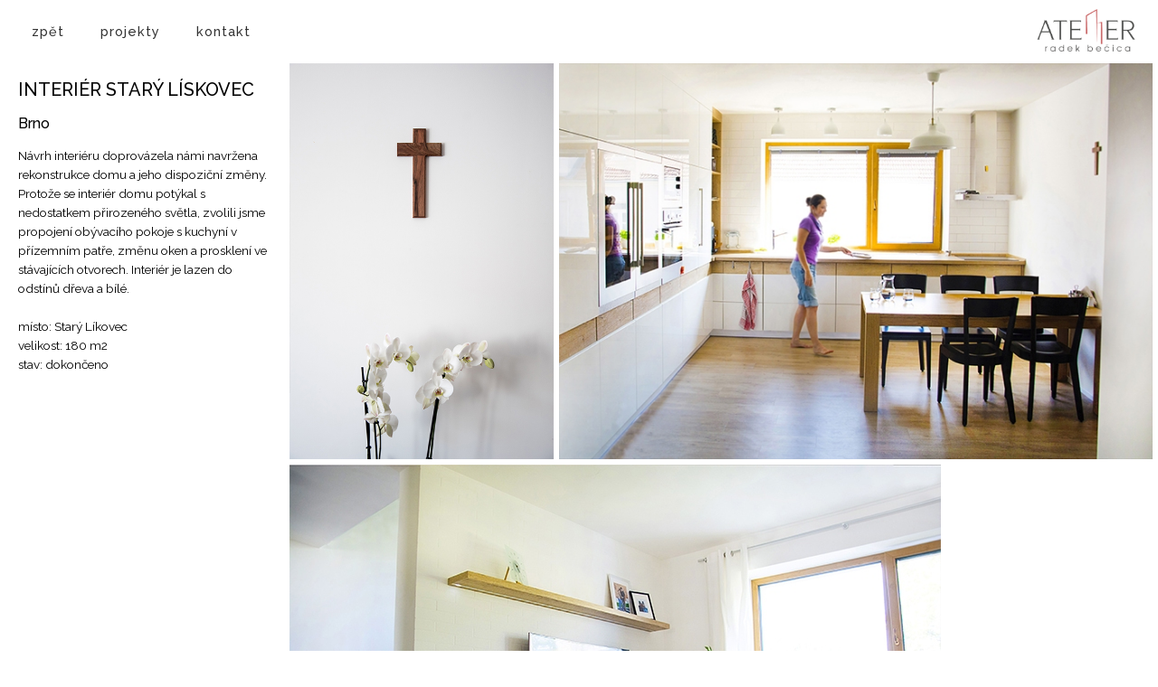

--- FILE ---
content_type: text/html
request_url: http://atelierbecica.cz/project.php?id=7
body_size: 2899
content:
<!DOCTYPE HTML PUBLIC "-//W3C//DTD HTML 4.01 Transitional//EN">
<html><head>
  <meta http-equiv="content-type" content="text/html; charset=utf-8">  
  <meta http-equiv="content-language" content="cs" />
  <meta name="viewport" content="width=device-width" />  
  <meta name="author" content="Jan Rosik"/>

  <script src="https://ajax.googleapis.com/ajax/libs/jquery/3.2.1/jquery.min.js" type="text/javascript"></script>            
  <link rel="stylesheet" href="css/style.css" type="text/css"> 
  <link rel="shortcut icon" href="favicon.ico" type="image/x-icon">    
  <script src="http://ajax.googleapis.com/ajax/libs/jquery/1.10.2/jquery.min.js"></script>
  <script src="https://code.jquery.com/ui/1.12.1/jquery-ui.js"></script>  
  <script src="js/scroll.js" type="text/javascript"></script>
  <link rel="stylesheet" href="css/lightbox.css" type="text/css">

<title>atelierbecica.cz</title>
            
</head><body>
                                               

<header>   
    <a href="index.php"><span>zpět</span></a>
    <a href="#projekt"><span>projekty</span></a>
    <a href="#kontakt"><span>kontakt</span></a>
    <a href="#projekt" class="logo"><img src="img/logo/logo_3.png"></a> 
</header>
  
<div class="info">
  <h2>INTERIÉR STARÝ LÍSKOVEC</h2>
  <p class="normal bold">Brno</p>    
  <div class='info-txt small'>Návrh interiéru doprovázela námi navržena rekonstrukce domu a jeho dispoziční změny. Protože se interiér domu potýkal s nedostatkem přirozeného světla, zvolili jsme propojení obývacího pokoje s kuchyní v přízemním patře, změnu oken a prosklení ve stávajících otvorech. Interiér je lazen do odstínů dřeva a bílé. 

místo: Starý Líkovec 
velikost: 180 m2 
stav: dokončeno</div>    
</div>

<div class="gallery-frame">    
<div id="gallery" class="gallery">       
    <div class='flex' style='flex-grow: 0.66666666666667; width: 240px;'><div><img src='projekty/7/web_stary liskovec_10.jpg' onclick='openLightbox();currentSlide(1)'></div></div><div class='flex' style='flex-grow: 1.5; width: 540px;'><div><img src='projekty/7/web_stary liskovec_11.jpg' onclick='openLightbox();currentSlide(2)'></div></div><div class='flex' style='flex-grow: 1.5; width: 540px;'><div><img src='projekty/7/web_stary liskovec_12.jpg' onclick='openLightbox();currentSlide(3)'></div></div><div class='flex' style='flex-grow: 1.5; width: 540px;'><div><img src='projekty/7/web_stary liskovec_2-01.jpg' onclick='openLightbox();currentSlide(4)'></div></div><div class='flex' style='flex-grow: 1.5; width: 540px;'><div><img src='projekty/7/web_stary liskovec_3-01.jpg' onclick='openLightbox();currentSlide(5)'></div></div><div class='flex' style='flex-grow: 1.5; width: 540px;'><div><img src='projekty/7/web_stary liskovec_4-01.jpg' onclick='openLightbox();currentSlide(6)'></div></div><div class='flex' style='flex-grow: 1.5; width: 540px;'><div><img src='projekty/7/web_stary liskovec_5.jpg' onclick='openLightbox();currentSlide(7)'></div></div><div class='flex' style='flex-grow: 1.5; width: 540px;'><div><img src='projekty/7/web_stary liskovec_7.jpg' onclick='openLightbox();currentSlide(8)'></div></div><div class='flex' style='flex-grow: 1.5; width: 540px;'><div><img src='projekty/7/web_stary liskovec_8.jpg' onclick='openLightbox();currentSlide(9)'></div></div><div class='flex' style='flex-grow: 1.5; width: 540px;'><div><img src='projekty/7/web_stary liskovec_9.jpg' onclick='openLightbox();currentSlide(10)'></div></div></div></div>   

<!-- Lightbox -->
<div id="lightbox">
  <span class="close cursor" onclick="closeLightbox()">&times;</span>
  <div class='mySlides'><img src='projekty/7/web_stary liskovec_10.jpg' onclick='closeLightbox();'></div><div class='mySlides'><img src='projekty/7/web_stary liskovec_11.jpg' onclick='closeLightbox();'></div><div class='mySlides'><img src='projekty/7/web_stary liskovec_12.jpg' onclick='closeLightbox();'></div><div class='mySlides'><img src='projekty/7/web_stary liskovec_2-01.jpg' onclick='closeLightbox();'></div><div class='mySlides'><img src='projekty/7/web_stary liskovec_3-01.jpg' onclick='closeLightbox();'></div><div class='mySlides'><img src='projekty/7/web_stary liskovec_4-01.jpg' onclick='closeLightbox();'></div><div class='mySlides'><img src='projekty/7/web_stary liskovec_5.jpg' onclick='closeLightbox();'></div><div class='mySlides'><img src='projekty/7/web_stary liskovec_7.jpg' onclick='closeLightbox();'></div><div class='mySlides'><img src='projekty/7/web_stary liskovec_8.jpg' onclick='closeLightbox();'></div><div class='mySlides'><img src='projekty/7/web_stary liskovec_9.jpg' onclick='closeLightbox();'></div>    
  <a class="prev" onclick="plusSlides(-1)">&#10094;</a>
  <a class="next" onclick="plusSlides(1)">&#10095;</a>
</div>
  
<script type="text/javascript">
function openLightbox() { document.getElementById('lightbox').style.display = "block"; }
function closeLightbox() { document.getElementById('lightbox').style.display = "none"; }
var slideIndex = 1; showSlides(slideIndex);
function plusSlides(n) { showSlides(slideIndex += n); }
function currentSlide(n) { showSlides(slideIndex = n); }
function showSlides(n) {
  var i;
  var slides = document.getElementsByClassName("mySlides");
  if (n > slides.length) {slideIndex = 1}
  if (n < 1) {slideIndex = slides.length}
  for (i = 0; i < slides.length; i++) { slides[i].style.display = "none"; }
  slides[slideIndex-1].style.display = "block";
}
$(document).ready(function(){
    $(document).bind('keydown', function(e) { 
        if (e.which == 27) { closeLightbox(); }  // escape
        if (e.which == 37) { plusSlides(-1); }   // array left
        if (e.which == 39) { plusSlides(1); }    // array right
    }); 
});
</script>


<div id="projekt">
<li class='box' onclick="location.href='project.php?id=26';" style='cursor: pointer;'><img class='max' style='height: 100%; top: -0%; left: -25%;' src='projekty/26/WEB_house_1-01.jpg'><div class='content'><a href='project.php?id=26' class='title'>ICEBERG
          <br>Vizovice</a></div></li><li class='box' onclick="location.href='project.php?id=4';" style='cursor: pointer;'><img class='max' style='height: 100%; top: -0%; left: -25%;' src='projekty/4/web_hrubi_1.jpg'><div class='content'><a href='project.php?id=4' class='title'>VILA V MIROSLAVI
          <br>Miroslav</a></div></li><li class='box' onclick="location.href='project.php?id=5';" style='cursor: pointer;'><img class='max' style='height: 100%; top: -0%; left: -25%;' src='projekty/5/web_H_8.jpg'><div class='content'><a href='project.php?id=5' class='title'> INTERIÉR HRUŠOVANY
          <br>Hrušovany</a></div></li><li class='box' onclick="location.href='project.php?id=23';" style='cursor: pointer;'><img class='max' style='height: 100%; top: -0%; left: -25%;' src='projekty/23/web_hradilovi_1.jpg'><div class='content'><a href='project.php?id=23' class='title'>NAMEZI
          <br>Vizovice</a></div></li><li class='box' onclick="location.href='project.php?id=25';" style='cursor: pointer;'><img class='max' style='width: 100%; top: -25%; left: -0%;' src='projekty/25/web_Heike_1.jpg'><div class='content'><a href='project.php?id=25' class='title'>HEIKE
          <br>Brno</a></div></li><li class='box' onclick="location.href='project.php?id=7';" style='cursor: pointer;'><img class='max' style='height: 100%; top: -0%; left: -25%;' src='projekty/7/web_stary liskovec_4-01.jpg'><div class='content'><a href='project.php?id=7' class='title'>INTERIÉR STARÝ LÍSKOVEC
          <br>Brno</a></div></li><li class='box' onclick="location.href='project.php?id=2';" style='cursor: pointer;'><img class='max' style='height: 100%; top: -0%; left: -25%;' src='projekty/2/web_reflex_11.jpg'><div class='content'><a href='project.php?id=2' class='title'>ALASKA
          <br>Ekuk</a></div></li><li class='box' onclick="location.href='project.php?id=3';" style='cursor: pointer;'><img class='max' style='height: 100%; top: -0%; left: -25%;' src='projekty/3/web_starychfojtu_1.jpg'><div class='content'><a href='project.php?id=3' class='title'>VÝPUSTA
          <br>Lutonina</a></div></li><li class='box' onclick="location.href='project.php?id=11';" style='cursor: pointer;'><img class='max' style='height: 100%; top: -0%; left: -25%;' src='projekty/11/web_horni ceska_11.jpg'><div class='content'><a href='project.php?id=11' class='title'> DŮM U ZLATÉ STUDNY
          <br>Znojmo</a></div></li><li class='box' onclick="location.href='project.php?id=6';" style='cursor: pointer;'><img class='max' style='height: 100%; top: -0%; left: -25%;' src='projekty/6/web_lipova_1.jpg'><div class='content'><a href='project.php?id=6' class='title'>VILA LIPOVÁ
          <br>Vizovice</a></div></li><li class='box' onclick="location.href='project.php?id=8';" style='cursor: pointer;'><img class='max' style='height: 100%; top: -0%; left: -25%;' src='projekty/8/web_sisimiut_12.jpg'><div class='content'><a href='project.php?id=8' class='title'>GREENLAND SISIMIUT
          <br>Grónsko</a></div></li><li class='box' onclick="location.href='project.php?id=9';" style='cursor: pointer;'><img class='max' style='height: 100%; top: -0%; left: -25%;' src='projekty/9/JKZ_1.jpg'><div class='content'><a href='project.php?id=9' class='title'>SPRÁVNÍ BUDOVA JKZ
          <br>Bučovice</a></div></li><li class='box' onclick="location.href='project.php?id=12';" style='cursor: pointer;'><img class='max' style='height: 100%; top: -0%; left: -25%;' src='projekty/12/web_casino_1.jpg'><div class='content'><a href='project.php?id=12' class='title'>HOTEL A CASINO
          <br></a></div></li><li class='box' onclick="location.href='project.php?id=13';" style='cursor: pointer;'><img class='max' style='height: 100%; top: -0%; left: -25%;' src='projekty/13/web_hajenka_1.jpg'><div class='content'><a href='project.php?id=13' class='title'>STARÁ HÁJENKA
          <br>Zádveřice - Raková</a></div></li><li class='box' onclick="location.href='project.php?id=16';" style='cursor: pointer;'><img class='max' style='height: 100%; top: -0%; left: -32.425742574257%;' src='projekty/16/web_janova hora_12.jpg'><div class='content'><a href='project.php?id=16' class='title'>REKONSTRUKCE PASEKY
          <br>Vizovice</a></div></li><li class='box' onclick="location.href='project.php?id=17';" style='cursor: pointer;'><img class='max' style='height: 100%; top: -0%; left: -25%;' src='projekty/17/web_studanka_1.jpg'><div class='content'><a href='project.php?id=17' class='title'> VŘESOVÁ STUDÁNKA
          <br>Jeseníky</a></div></li><li class='box' onclick="location.href='project.php?id=18';" style='cursor: pointer;'><img class='max' style='height: 100%; top: -0%; left: -25%;' src='projekty/18/web_perla vin_2.jpg'><div class='content'><a href='project.php?id=18' class='title'>ARCHIVNÍ SKLEPY PERLY VÍN
          <br>Velké Němčice</a></div></li></div>
 
<div class="kontakt-frame">
<div id="kontakt">
  <div class="frame">
    <div class="contact">
      <img src="img/users/web_skorepka2.jpg" width="100px" height="100px">
      <p class="bold" style="padding-bottom: 0px;">ATELIER RADEK BEČICA s.r.o.<br><span class="uppercase"> </span></p>
      <p class="normal" style="padding-bottom: 30px;">architektonická a projekční kancelář</p>
    </div>
    <div class="contact">
      <img src="img/users/radek3.jpg" width="100px" height="100px">
      <p class="normal" style="padding-bottom: 0px;">Ing. Radek Bečica</p>
      <p class="normal" style="padding-bottom: 0px;">E: becica(@)atelierbecica.cz</p>
    </div>
  </div>
  <div class="frame">
    <div class="contact">  
      <p class="bold" style="padding-bottom: 0px;">KANCELÁŘ VIZOVICE</p>
      <p class="normal" style="padding-bottom: 0px;">Masarykovo nám. 416, Vizovice</p>
    </div>
  </div>
<div class="frame">
    <div class="contact">  
      <p class="bold" style="padding-bottom: 0px;">KANCELÁŘ BRNO</p>
      <p class="normal" style="padding-bottom: 0px;">Malinovského nám. 4, 60200 Brno</p>
    </div>
  </div>
<div class="frame">
    <div class="contact">  
<p class="bold" style="padding-bottom: 0px;">KONTAKT</p>      
<p class="normal" style="padding-bottom: 0px;">E: office(@)atelierbecica.cz</p>
      <p class="normal" style="padding-bottom: 0px;">T: +420 732 622 016 (CZ)<br></p>
    </div>
  </div>
</div>


		</div>
<footer>sídlo Kozí 684/8, 60200 Brno, IČ:02394502, zápis Krajský soud Brno, oddíl C, sp.zn.81104<br>web design © 2018 Jan Rosík</footer></body>


--- FILE ---
content_type: text/css
request_url: http://atelierbecica.cz/css/style.css
body_size: 2154
content:
@import url('https://fonts.googleapis.com/css?family=Raleway:300,400,500,600,700');
body { height: 100%; width: 100%; margin: 0; padding: 0; border: 0; background: #fff; font-family: 'Raleway', sans-serif;
    color: black; text-decoration: none; -webkit-font-smoothing: antialiased; -moz-osx-font-smoothing: grayscale; }
a { text-decoration: none; color: black; }    
header { position: fixed; top: 0; height: 50px; width: calc(100% - 30px); padding: 10px 15px; margin: 0; border: 0;
    background: rgba(100%, 100%, 100%, 0.7); z-index: 100; }
header a { display: block; float: left; margin: 0 10px; padding: 0; white-space: nowrap; opacity: 0.8; letter-spacing: 1px; font-weight: 500; }
header a img { height: 25px; padding: 12.5px 0; }
header a span { display: block; font-size: 0.9em; line-height: 50px; float: right; padding: 0 10px; }
header a:hover { opacity: 1; }
.logo { margin: 0 10px 3px 10px; padding: 0; z-index: 99;  float: right; }
.logo img { height: calc(100% - 3px); padding: 0; }
#projekt { position: relative; width: calc(100% - 6px); background: white; z-index: 3; display: flex; flex-wrap: wrap;
    padding: 3px 3px 64px; margin: 64px auto 0; list-style-type: none; }
.kontakt-frame { min-height: calc(100% - 97px); z-index: 3; background: white; }
#kontakt { position: relative; clear: both; width: 100%; margin: 0 auto; padding: 120px 0; z-index: 3; background: white; }
#map { position: relative; height: 500px; width: 100%; margin: 0; z-index: 4; } 
.frame { position: relative; width: calc(100% - 40px); padding: 0 20px 20px; z-index: 4; display: flex; justify-content: center; flex-wrap: wrap; }     
.box { position: relative; float: left; z-index: 4; text-align: center; overflow: hidden; 
    width: calc(50% - 6px); padding-top: calc(50% - 6px); border: 3px solid white; }
.box .content { position: absolute; top: 0; left: 0; right: 0; bottom: 0; background: rgba(100%, 100%, 100%, 0.0); 
    z-index: 10; color: black; text-align: center; padding: 20px; }
.box .content .title { position: absolute; top: 50%; left: 50%; width: calc(100% - 40px); z-index: 11; font-size: 18px; line-height: 30px; opacity: 0; background:
    rgba(100%, 100%, 100%, 0.0); letter-spacing: 1px; font-weight: 400; -o-transform: translate(-50%, -50%); -ms-transform: translate(-50%, -50%); 
    -moz-transform: translate(-50%, -50%); -webkit-transform: translate(-50%, -50%); transform: translate(-50%, -50%); }
.box .concept, .box-map .concept { background: rgba(100%, 100%, 100%, 0.6); }
.box .line { width: 100%; height: 1px; padding: 0; border: none; background-color: black; z-index: 12; margin: 10px auto; opacity: 0; }
.box:hover img, .box:visited img { transform: scale(1.25); transition: all 0.35s ease-in-out; }
.box:hover .content, .box:visited .content { background: rgba(100%, 100%, 100%, 0.8); transition: all 0.2s ease-in-out; }
.box:hover .content .title, .box:visited .content .title  { opacity: 1; letter-spacing: 1px; font-size: 18px; line-height: 30px; transition: all 0.2s ease-in-out; }
.box:hover .line, .box:visited .line { width: calc(50% + 20px); opacity: 1; transition: all 0.2s ease-in-out; }
.box-map { position: relative; float: left; z-index: 4; text-align: center; overflow: hidden; width: 120px; height: 120px; border: 0; border-radius: 10px; }
.box-map .content { position: absolute; top: 0; left: 0; right: 0; bottom: 0; background: rgba(100%, 100%, 100%, 0.0); z-index: 10;
    color: black; text-align: center; letter-spacing: 0.5px; font-size: 0; font-weight: 400; padding: 20px; }
.box-map .content .title { position: absolute; top: 50%; left: 50%; width: calc(100% - 10px); z-index: 10; background: rgba(100%, 100%, 100%, 0.0);   
    -o-transform: translate(-50%, -50%); -ms-transform: translate(-50%, -50%); -moz-transform: translate(-50%, -50%); 
    -webkit-transform: translate(-50%, -50%); transform: translate(-50%, -50%); color: black; text-align: center; font-size: 0; padding: 5px; }
.box-map:hover .content { background: rgba(100%, 100%, 100%, 0.8); transition: all 0.3s ease-in-out; }
.box-map:hover .content .title { font-size: 14px; line-height: 20px; transition: all 0.3s ease-in-out; }
.box-office { position: relative; float: left; z-index: 4; text-align: center; overflow: hidden; width: 120px; border: 0; }
.box .max { position: absolute; top: 0; left: 0; right: 0; bottom: 0;  border: 0; z-index: 9; }
.box .opacity { opacity: 0.6; }
.contact { float: left; width: 250px; padding: 5px; text-align: center; } .contact img { margin: 5px; border-radius: 50%; }
.center { text-align: center !important; }
.bold, h2 { font-weight: 500; } .uppercase { text-transform: uppercase; }
.big, h2 { font-size: 1.25em; } .normal { font-size: 1em; } .small { font-size: 0.85em; line-height: 1.6em; }
.gm-style { font: 400 12px 'Raleway', sans-serif !important; } .gm-style-cc { display: none; } .gm-style-iw + div { display: none; } 
.gm-style-iw { //width: 120px !important; 
padding: 5px; top: 15 !important; left: 22 !important; text-align: center; background-color: #fff; z-index: -50; 
    -webkit-box-shadow: rgba(0, 0, 0, 0.6) 0 1px 6px; -moz-box-shadow: rgba(0, 0, 0, 0.6) 0 1px 6px; box-shadow: rgba(0, 0, 0, 0.6) 0 1px 6px; border-radius: 15px; }
.info { position: fixed; z-index: 2; width: 280px; padding: 70px 20px 10px 20px; margin: 0; border: 0; 
    word-wrap: break-word; background: white; height: calc(100% - 80px); }
.info-txt { z-index: 2; overflow: auto; white-space: pre-wrap; height: calc(100% - 102px); margin: 0 0 20px 0; }
.gallery-frame { min-height: calc(100% - 70px) }
.gallery { position: relative; float: left; z-index: 1; clear: both; background: white; max-width: 1450px; margin: 70px 0 0 320px; 
    overflow: hidden; padding: 0 0 64px 0; overflow: hidden; display: -webkit-box; display: -moz-box; display: -ms-flexbox; -ms-flex-wrap: wrap; 
    -ms-flex-direction: column; display: -webkit-flex; -webkit-flex-flow: row wrap; display: flex; flex-flow: row wrap; align-items: flex-start; }
.gallery .flex { width: 300px; margin: 0; padding: 0 6px 6px 0; overflow: hidden; position: relative; }
.gallery .flex img { -webkit-box-flex: 1; -ms-flex: 1; flex-grow: 1; max-width: 100%; max-height: 600px; padding: 0; margin: 0; }
.gallery .flex:hover div img { opacity: 0.8; filter: alpha(opacity=80); cursor: zoom-in; }
.gallery .flex div { background-color: white; position: relative; }
footer { float: left; width: 100%; padding: 2px 0 4px 0; margin: 0; font-size: 11px; text-align: center; background: white; position: relative; z-index: 3; }
body::-webkit-scrollbar-track, textarea::-webkit-scrollbar-track, .project-info-txt::-webkit-scrollbar-track { border-radius: 6px; background-color: #fff; z-index: 99;}
body::-webkit-scrollbar, textarea::-webkit-scrollbar, .project-info-txt::-webkit-scrollbar { width: 6px; z-index: 99; }
body::-webkit-scrollbar-thumb, textarea::-webkit-scrollbar-thumb, .project-info-txt::-webkit-scrollbar-thumb { border-radius: 6px; background-color: grey; z-index: 99; }
@media only screen and (max-width: 1080px) { 
    body::-webkit-scrollbar-track { border-radius: 0; } body::-webkit-scrollbar { width: 0; } body::-webkit-scrollbar-thumb { border-radius: 0; }
    .info { position: relative; float: left; width: calc(100% - 30px); height: auto; padding: 70px 15px 0 15px; }
    .info-txt, .project-info-txt2 { height: auto; margin-bottom: 10px; }
    .gallery { padding: 0 0 64px 6px; width: calc(100% - 6px); margin: 0; } }
@media only screen and (max-width: 640px) { .logo { display: none; } header a { margin: 0; } .info { padding-top: 50px; } 
    header { display: flex; flex-flow: row wrap; justify-content: space-evenly; align-items: center; width: 100%; padding: 5px 0; }
    #projekt { margin-top: 50px; }
    #kontakt { padding: 0 0 20px 0; } }   
@media (hover: none) { .box .line { width: calc(50% + 20px); opacity: 1; } .box .content .title { opacity: 1; font-size: 15px; line-height: 24px; }
    .box .content { background: rgba(100%, 100%, 100%, 0.8); top: calc(100% - 70px); width: calc(100% - 10px); padding: 5px; font-weight: 400; } } 
@media (hover: none) and (max-width: 860px) { .box .content .title { font-size: 12px; } }
@media (hover: none) and (max-width: 480px) { .box .content .title { font-size: 11px; } }    
@media only screen and (min-width: 640px)  { .box { width: calc(50%      - 6px); padding-top: calc(50%      - 6px); } }
@media only screen and (min-width: 1080px) { .box { width: calc(33.3333% - 6px); padding-top: calc(33.3333% - 6px); } } 
@media only screen and (min-width: 1440px) { .box { width: calc(25%      - 6px); padding-top: calc(25%      - 6px); } }
@media only screen and (min-width: 1800px) { .box { width: calc(20%      - 6px); padding-top: calc(20%      - 6px); } } 
@media only screen and (min-width: 2160px) { .box { width: calc(16.66%   - 6px); padding-top: calc(16.66%   - 6px); } }

  

--- FILE ---
content_type: text/css
request_url: http://atelierbecica.cz/css/lightbox.css
body_size: 689
content:
//.modal { box-sizing: border-box;
//}
//.row > .column { padding: 0 8px;
//}
//.row:after { content: ""; display: table; clear: both;
//}
//.column { float: left; width: 25%;
//}
/* The Modal (background) */
#lightbox {
  display: none; position: fixed; z-index: 100; overflow: hidden;
  left: 0; top: 0; width: 100%; height: 100%; padding-top: 0;
  background-color: rgba(0, 0, 0, 0.8);
}
/* Modal Content */
#lightbox img {
  display: block;
  //background-color: #fefefe;
  margin: 0; position: absolute;
  top: 50%; left: 50%;
  max-width: 90%; max-height: 90%;
  transform: translate(-50%, -50%);
  -ms-transform: translate(-50%, -50%);
  -moz-transform: translate(-50%, -50%);
  -webkit-transform: translate(-50%, -50%);
}
.close {
  color: white; position: absolute; top: 10px; right: 25px; font-size: 40px; font-weight: bold;
}
.close:hover, .close:focus {
  color: #999; text-decoration: none; cursor: pointer;
}
.mySlides { display: none;
}
.mySlides img:hover { cursor: zoom-out; 
}
.cursor { cursor: pointer
}
/* Next & previous buttons */
.prev, .next {
  cursor: pointer; color: white;
  position: absolute; top: 50%; width: auto;
  padding: 16px; margin-top: -50px;  
  font-weight: bold; font-size: 40px;
  transition: 0.6s ease;
  border-radius: 0 3px 3px 0;
  user-select: none;
  -webkit-user-select: none;
}
/* Position the "next button" to the right */
.next {
  right: 0; border-radius: 3px 0 0 3px;
}
/* On hover, add a black background color with a little bit see-through */
.prev:hover, .next:hover {
  background-color: rgb(0, 0, 0);
}


--- FILE ---
content_type: application/javascript
request_url: http://atelierbecica.cz/js/scroll.js
body_size: 260
content:
$(function(){

	$('header a').on('click', function(e){
	  var odkaz = $(this).attr('href');
	  var menu = $('header');
      var h = $('header').outerHeight(true);
	  var rychlost = 1000;
	  var efekt = "easeInOutExpo";

	  $("html, body").stop().animate(
	   { scrollTop: ($(odkaz).offset().top - h + 6) },
	   rychlost );
          
	  e.preventDefault();
	});

});